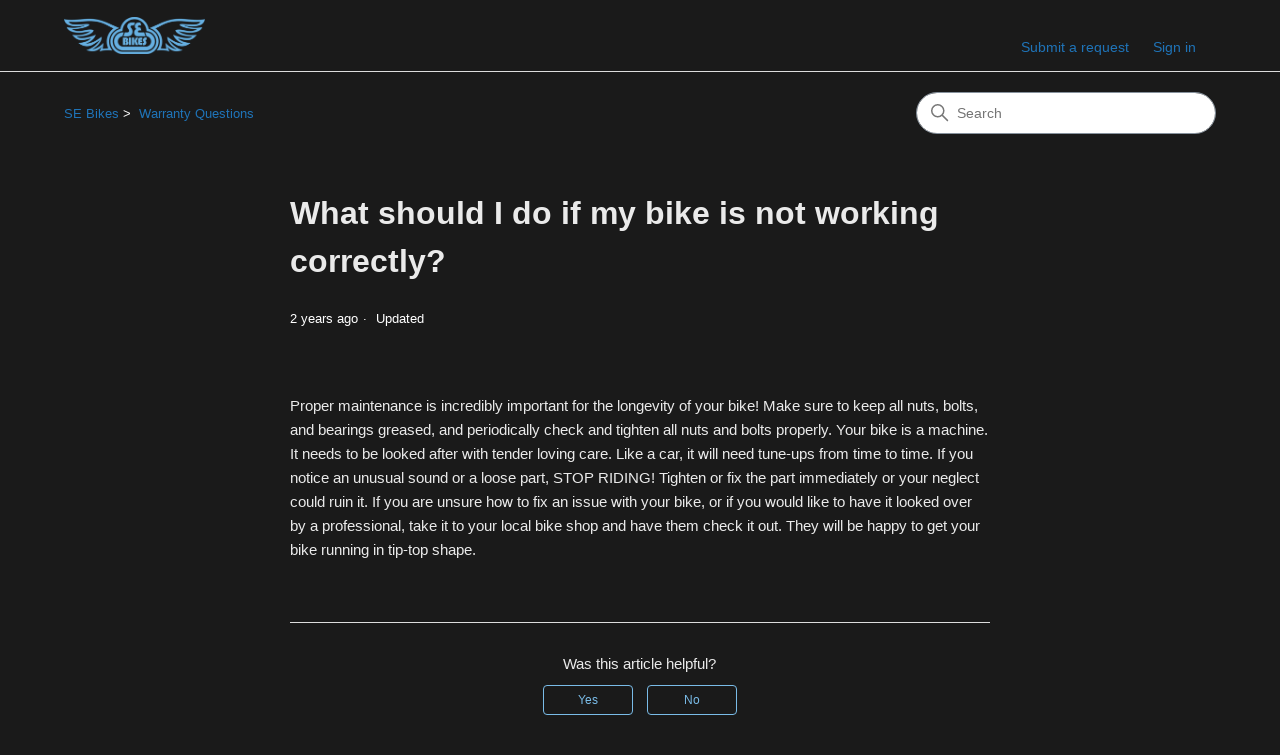

--- FILE ---
content_type: text/html; charset=utf-8
request_url: https://sebikes.zendesk.com/hc/en-us/articles/4417300812557-What-should-I-do-if-my-bike-is-not-working-correctly
body_size: 5113
content:
<!DOCTYPE html>
<html dir="ltr" lang="en-US">
<head>
  <meta charset="utf-8" />
  <!-- v26850 -->


  <title>What should I do if my bike is not working correctly? &ndash; SE Bikes</title>

  

  <meta name="description" content="Proper maintenance is incredibly important for the longevity of your bike! Make sure to keep all nuts, bolts, and bearings greased, and..." /><meta property="og:image" content="https://sebikes.zendesk.com/hc/theming_assets/01HZH97X1RJ2KF9AKNCWVNWA9A" />
<meta property="og:type" content="website" />
<meta property="og:site_name" content="SE Bikes" />
<meta property="og:title" content="What should I do if my bike is not working correctly?" />
<meta property="og:description" content="Proper maintenance is incredibly important for the longevity of your bike! Make sure to keep all nuts, bolts, and bearings greased, and periodically check and tighten all nuts and bolts properly. Y..." />
<meta property="og:url" content="https://sebikes.zendesk.com/hc/en-us/articles/4417300812557-What-should-I-do-if-my-bike-is-not-working-correctly" />
<link rel="canonical" href="https://sebikes.zendesk.com/hc/en-us/articles/4417300812557-What-should-I-do-if-my-bike-is-not-working-correctly">
<link rel="alternate" hreflang="en-us" href="https://sebikes.zendesk.com/hc/en-us/articles/4417300812557-What-should-I-do-if-my-bike-is-not-working-correctly">
<link rel="alternate" hreflang="x-default" href="https://sebikes.zendesk.com/hc/en-us/articles/4417300812557-What-should-I-do-if-my-bike-is-not-working-correctly">

  <link rel="stylesheet" href="//static.zdassets.com/hc/assets/application-f34d73e002337ab267a13449ad9d7955.css" media="all" id="stylesheet" />
  <link rel="stylesheet" type="text/css" href="/hc/theming_assets/9958166/1900000175887/style.css?digest=27277563313549">

  <link rel="icon" type="image/x-icon" href="/hc/theming_assets/01HZH97XB55SPJNWJE03J7WVRW">

    

  <meta content="width=device-width, initial-scale=1.0" name="viewport" />
<!-- Make the translated search clear button label available for use in JS -->
<!-- See buildClearSearchButton() in script.js -->
<script type="text/javascript">window.searchClearButtonLabelLocalized = "Clear search";</script>

  
</head>
<body class="">
  
  
  

  <a class="skip-navigation" tabindex="1" href="#main-content">Skip to main content</a>

<header class="header">
  <div class="logo">
    <a href=https://www.sebikes.com/>
    <img src="/hc/theming_assets/01HZH97X1RJ2KF9AKNCWVNWA9A"
</a>
  </div>

  <div class="nav-wrapper-desktop">
    <nav class="user-nav" id="user-nav">
      <ul class="user-nav-list">
        <li></li>
        <li><a class="submit-a-request" href="/hc/en-us/requests/new">Submit a request</a></li>
        
          <li>
            <a class="sign-in" rel="nofollow" data-auth-action="signin" title="Opens a dialog" role="button" href="https://bikeco.zendesk.com/access?brand_id=1900000175887&amp;return_to=https%3A%2F%2Fsebikes.zendesk.com%2Fhc%2Fen-us%2Farticles%2F4417300812557-What-should-I-do-if-my-bike-is-not-working-correctly">
              Sign in
            </a>
          </li>
        
      </ul>
    </nav>
    
  </div>

  <div class="nav-wrapper-mobile">
    <button class="menu-button-mobile" aria-controls="user-nav-mobile" aria-expanded="false" aria-label="Toggle navigation menu">
      
      <svg xmlns="http://www.w3.org/2000/svg" width="16" height="16" focusable="false" viewBox="0 0 16 16" class="icon-menu">
        <path fill="none" stroke="currentColor" stroke-linecap="round" d="M1.5 3.5h13m-13 4h13m-13 4h13"/>
      </svg>
    </button>
    <nav class="menu-list-mobile" id="user-nav-mobile" aria-expanded="false">
      <ul class="menu-list-mobile-items">
        
          <li class="item">
            <a role="menuitem" rel="nofollow" data-auth-action="signin" title="Opens a dialog" href="https://bikeco.zendesk.com/access?brand_id=1900000175887&amp;return_to=https%3A%2F%2Fsebikes.zendesk.com%2Fhc%2Fen-us%2Farticles%2F4417300812557-What-should-I-do-if-my-bike-is-not-working-correctly">
              Sign in
            </a>
          </li>
          <li class="nav-divider"></li>
        
        <li class="item"></li>
        <li class="item"><a class="submit-a-request" role="menuitem" href="/hc/en-us/requests/new">Submit a request</a></li>
        <li class="nav-divider"></li>
        
        </li>
      </ul>
    </nav>
  </div>

</header>


  <main role="main">
    <div class="container-divider"></div>
<div class="container">
  <nav class="sub-nav">
    <nav aria-label="Current location">
  <ol class="breadcrumbs">
    
      <li>
        
          <a href="/hc/en-us">SE Bikes</a>
        
      </li>
    
      <li>
        
          <a href="/hc/en-us/sections/13851680541709-Warranty-Questions">Warranty Questions</a>
        
      </li>
    
  </ol>
</nav>

    <div class="search-container">
      <svg xmlns="http://www.w3.org/2000/svg" width="12" height="12" focusable="false" viewBox="0 0 12 12" class="search-icon" aria-hidden="true">
        <circle cx="4.5" cy="4.5" r="4" fill="none" stroke="currentColor"/>
        <path stroke="currentColor" stroke-linecap="round" d="M11 11L7.5 7.5"/>
      </svg>
      <form role="search" class="search" data-search="" action="/hc/en-us/search" accept-charset="UTF-8" method="get"><input type="hidden" name="utf8" value="&#x2713;" autocomplete="off" /><input type="hidden" name="category" id="category" value="4415966350477" autocomplete="off" />
<input type="search" name="query" id="query" placeholder="Search" aria-label="Search" /></form>
    </div>
  </nav>

  <div class="article-container" id="article-container">
    <aside class="article-sidebar" aria-labelledby="section-articles-title">
      
    </aside>

    <article id="main-content" class="article">
      <header class="article-header">
        <h1 title="What should I do if my bike is not working correctly?" class="article-title">
          What should I do if my bike is not working correctly?
          
        </h1>

        <div class="article-author">
          
          <div class="article-meta">
            

            <div class="meta-group">
              
                <span class="meta-data"><time datetime="2023-03-09T15:13:55Z" title="2023-03-09T15:13:55Z" data-datetime="relative">March 09, 2023 15:13</time></span>
                <span class="meta-data">Updated</span>
              
            </div>
          </div>
        </div>

        
      </header>

      <section class="article-info">
        <div class="article-content">
          <div class="article-body"><p>Proper maintenance is incredibly important for the longevity of your bike! Make sure to keep all nuts, bolts, and bearings greased, and periodically check and tighten all nuts and bolts properly. Your bike is a machine. It needs to be looked after with tender loving care. Like a car, it will need tune-ups from time to time. If you notice an unusual sound or a loose part, STOP RIDING! Tighten or fix the part immediately or your neglect could ruin it. If you are unsure how to fix an issue with your bike, or if you would like to have it looked over by a professional, take it to your local bike shop and have them check it out. They will be happy to get your bike running in tip-top shape.</p></div>

          

          
        </div>
      </section>

      <footer>
        <div class="article-footer">
          
          
        </div>
        
          <div class="article-votes">
            <span class="article-votes-question" id="article-votes-label">Was this article helpful?</span>
            <div class="article-votes-controls" role="group" aria-labelledby="article-votes-label">
              <button type="button" class="button article-vote article-vote-up" data-auth-action="signin" aria-label="This article was helpful" aria-pressed="false">Yes</button>
              <button type="button" class="button article-vote article-vote-down" data-auth-action="signin" aria-label="This article was not helpful" aria-pressed="false">No</button>
            </div>
            <small class="article-votes-count">
              <span class="article-vote-label">0 out of 0 found this helpful</span>
            </small>
          </div>
        

        <div class="article-more-questions">
          Have more questions? <a href="/hc/en-us/requests/new">Submit a request</a>
        </div>
        <div class="article-return-to-top">
          <a href="#article-container">
            Return to top
            <svg xmlns="http://www.w3.org/2000/svg" class="article-return-to-top-icon" width="20" height="20" focusable="false" viewBox="0 0 12 12" aria-hidden="true">
              <path fill="none" stroke="currentColor" stroke-linecap="round" d="M3 4.5l2.6 2.6c.2.2.5.2.7 0L9 4.5"/>
            </svg>
          </a>
        </div>
      </footer>

      <div class="article-relatives">
        
          <div data-recent-articles></div>
        
        
          
  <section class="related-articles">
    
      <h2 class="related-articles-title">Related articles</h2>
    
    <ul>
      
        <li>
          <a href="/hc/en-us/related/click?data=[base64]%3D--3a275242751362f6d4d95a823b2a001dcba16708" rel="nofollow">I think I have a warranty issue with my bike.</a>
        </li>
      
        <li>
          <a href="/hc/en-us/related/click?data=[base64]" rel="nofollow">New Bike Warranty – Shipping Damage</a>
        </li>
      
        <li>
          <a href="/hc/en-us/related/click?data=[base64]%3D%3D--d76d2f96186d27119c75929686dbe87473d6912d" rel="nofollow">Will the owner&#39;s manual help me repair my bike?</a>
        </li>
      
        <li>
          <a href="/hc/en-us/related/click?data=[base64]" rel="nofollow">Who should I contact with a technical question about my SE bike?</a>
        </li>
      
        <li>
          <a href="/hc/en-us/related/click?data=[base64]" rel="nofollow">Where can I buy parts for my SE bike?</a>
        </li>
      
    </ul>
  </section>


        
      </div>
      
    </article>
  </div>
</div>

  </main>

  <footer class="footer">
  <div class="footer-inner">
    <a title="Home" href="/hc/en-us">SE Bikes</a>

    <div class="footer-language-selector">
      
    </div>
  </div>
</footer>



  <!-- / -->

  
  <script src="//static.zdassets.com/hc/assets/en-us.bbb3d4d87d0b571a9a1b.js"></script>
  

  <script type="text/javascript">
  /*

    Greetings sourcecode lurker!

    This is for internal Zendesk and legacy usage,
    we don't support or guarantee any of these values
    so please don't build stuff on top of them.

  */

  HelpCenter = {};
  HelpCenter.account = {"subdomain":"bikeco","environment":"production","name":"Support"};
  HelpCenter.user = {"identifier":"da39a3ee5e6b4b0d3255bfef95601890afd80709","email":null,"name":"","role":"anonymous","avatar_url":"https://assets.zendesk.com/hc/assets/default_avatar.png","is_admin":false,"organizations":[],"groups":[]};
  HelpCenter.internal = {"asset_url":"//static.zdassets.com/hc/assets/","web_widget_asset_composer_url":"https://static.zdassets.com/ekr/snippet.js","current_session":{"locale":"en-us","csrf_token":null,"shared_csrf_token":null},"usage_tracking":{"event":"article_viewed","data":"[base64]--30e3cfc0864a8c9a6122ac64ea397c5132f84c59","url":"https://sebikes.zendesk.com/hc/activity"},"current_record_id":"4417300812557","current_record_url":"/hc/en-us/articles/4417300812557-What-should-I-do-if-my-bike-is-not-working-correctly","current_record_title":"What should I do if my bike is not working correctly?","current_text_direction":"ltr","current_brand_id":1900000175887,"current_brand_name":"SE Bikes","current_brand_url":"https://sebikes.zendesk.com","current_brand_active":true,"current_path":"/hc/en-us/articles/4417300812557-What-should-I-do-if-my-bike-is-not-working-correctly","show_autocomplete_breadcrumbs":false,"user_info_changing_enabled":false,"has_user_profiles_enabled":false,"has_end_user_attachments":true,"user_aliases_enabled":false,"has_anonymous_kb_voting":false,"has_multi_language_help_center":true,"show_at_mentions":false,"embeddables_config":{"embeddables_web_widget":false,"embeddables_help_center_auth_enabled":false,"embeddables_connect_ipms":false},"answer_bot_subdomain":"static","gather_plan_state":"expired","has_article_verification":false,"has_gather":false,"has_ckeditor":true,"has_community_enabled":false,"has_community_badges":false,"has_community_post_content_tagging":false,"has_gather_content_tags":false,"has_guide_content_tags":true,"has_user_segments":true,"has_answer_bot_web_form_enabled":true,"has_garden_modals":false,"theming_cookie_key":"hc-da39a3ee5e6b4b0d3255bfef95601890afd80709-2-preview","is_preview":false,"has_search_settings_in_plan":true,"theming_api_version":3,"theming_settings":{"brand_color":"rgba(122, 188, 232, 1)","brand_text_color":"#FFFFFF","text_color":"rgba(234, 234, 234, 1)","link_color":"#1F73B7","hover_link_color":"#0F3554","visited_link_color":"#4B61C3","background_color":"rgba(26, 26, 26, 1)","heading_font":"-apple-system, BlinkMacSystemFont, 'Segoe UI', Helvetica, Arial, sans-serif","text_font":"-apple-system, BlinkMacSystemFont, 'Segoe UI', Helvetica, Arial, sans-serif","logo":"/hc/theming_assets/01HZH97X1RJ2KF9AKNCWVNWA9A","show_brand_name":true,"favicon":"/hc/theming_assets/01HZH97XB55SPJNWJE03J7WVRW","homepage_background_image":"/hc/theming_assets/01HZH97XNKNKNCRR7BYF35RE4M","community_background_image":"/hc/theming_assets/01HZH97XTN9V2YVZFM1KYE4N30","community_image":"/hc/theming_assets/01HZH97XYMNHFFV4T3FVS8WAZS","instant_search":true,"scoped_kb_search":true,"scoped_community_search":true,"show_recent_activity":false,"show_articles_in_section":false,"show_article_author":false,"show_article_comments":false,"show_follow_article":false,"show_recently_viewed_articles":true,"show_related_articles":true,"show_article_sharing":false,"show_follow_section":false,"show_follow_post":false,"show_post_sharing":false,"show_follow_topic":false,"request_list_beta":false},"has_pci_credit_card_custom_field":false,"help_center_restricted":false,"is_assuming_someone_else":false,"flash_messages":[],"user_photo_editing_enabled":true,"user_preferred_locale":"en-us","base_locale":"en-us","login_url":"https://bikeco.zendesk.com/access?brand_id=1900000175887\u0026return_to=https%3A%2F%2Fsebikes.zendesk.com%2Fhc%2Fen-us%2Farticles%2F4417300812557-What-should-I-do-if-my-bike-is-not-working-correctly","has_alternate_templates":false,"has_custom_statuses_enabled":true,"has_hc_generative_answers_setting_enabled":true,"has_generative_search_with_zgpt_enabled":false,"has_suggested_initial_questions_enabled":false,"has_guide_service_catalog":true,"has_service_catalog_search_poc":false,"has_service_catalog_itam":false,"has_csat_reverse_2_scale_in_mobile":false,"has_knowledge_navigation":false,"has_unified_navigation":false,"has_unified_navigation_eap_access":false,"has_csat_bet365_branding":false,"version":"v26850","dev_mode":false};
</script>

  
  
  <script src="//static.zdassets.com/hc/assets/hc_enduser-be182e02d9d03985cf4f06a89a977e3d.js"></script>
  <script type="text/javascript" src="/hc/theming_assets/9958166/1900000175887/script.js?digest=27277563313549"></script>
  
</body>
</html>